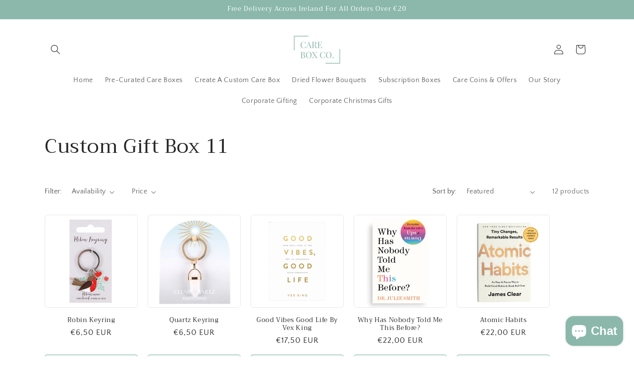

--- FILE ---
content_type: text/javascript;charset=utf-8
request_url: https://assets.cloudlift.app/api/assets/upload.js?shop=care-box-collection.myshopify.com
body_size: 3978
content:
window.Cloudlift = window.Cloudlift || {};window.Cloudlift.upload = { config: {"app":"upload","shop":"care-box-collection.myshopify.com","url":"https://careboxcollection.com","api":"https://api.cloudlift.app","assets":"https://cdn.jsdelivr.net/gh/cloudlift-app/cdn@0.14.20","mode":"prod","currencyFormats":{"moneyFormat":"€{{amount_with_comma_separator}}","moneyWithCurrencyFormat":"€{{amount_with_comma_separator}} EUR"},"resources":["https://cdn.jsdelivr.net/gh/cloudlift-app/cdn@0.14.20/static/app-upload.css","https://cdn.jsdelivr.net/gh/cloudlift-app/cdn@0.14.20/static/app-upload.js"],"locale":"en","i18n":{"upload.config.image.editor.color.exposure":"Exposure","upload.config.file.load.error":"Error during load","upload.config.file.size.notavailable":"Size not available","upload.config.error.required":"Please upload a file","upload.config.image.editor.crop.rotate.right":"Rotate right","upload.config.file.button.undo":"Undo","upload.config.error.fileCountMin":"Please upload at least {min} file(s)","upload.config.image.resolution.expected.min":"Minimum resolution is {minResolution}","upload.config.file.upload.error.revert":"Error during revert","upload.config.image.size.tobig":"Image is too big","upload.config.image.editor.resize.height":"Height","upload.config.error.inapp":"Upload error","upload.config.image.editor.crop.aspect.ratio":"Aspect ratio","upload.config.image.editor.button.cancel":"Cancel","upload.config.image.editor.status.error":"Error loading image…","upload.config.file.button.retry":"Retry","upload.config.error.fileCountMax":"Please upload at most {max} file(s)","upload.config.image.editor.util.markup.text":"Text","upload.config.image.ratio.expected":"Expected image ratio {ratio}","upload.config.file.button.remove":"Remove","upload.config.image.resolution.expected.max":"Maximum resolution is {maxResolution}","upload.config.error.inapp.facebook":"Please open the page outside of Facebook","upload.config.image.editor.util.markup.size":"Size","upload.config.image.size.expected.max":"Maximum size is {maxWidth} × {maxHeight}","upload.config.image.editor.util.markup.select":"Select","upload.config.file.uploading":"Uploading","upload.config.image.editor.resize.width":"Width","upload.config.image.editor.crop.flip.horizontal":"Flip horizontal","upload.config.file.link":"\uD83D\uDD17","upload.config.image.editor.status.loading":"Loading image…","upload.config.error.filePagesMin":"Please upload documents with at least {min} pages","upload.config.image.editor.status.processing":"Processing image…","upload.config.file.loading":"Loading","upload.config.file.upload.canceled":"Upload cancelled","upload.config.file.upload.cancel":"tap to cancel","upload.config.image.editor.crop.rotate.left":"Rotate left","upload.config.file.type.notallowed":"File type not allowed","upload.config.file.type.expected":"Expects {lastType}","upload.config.image.editor.util.markup":"Markup","upload.config.file.button.cancel":"Cancel","upload.config.image.editor.status.waiting":"Waiting for image…","upload.config.file.upload.retry":"tap to retry","upload.config.image.editor.resize.apply":"Apply","upload.config.image.editor.color.contrast":"Contrast","upload.config.file.size.tobig":"File is too large","upload.config.dragdrop":"Drag & Drop your files or <u>Browse</u>","upload.config.file.upload.undo":"tap to undo","upload.config.image.editor.color.saturation":"Saturation","upload.config.error.filePagesMax":"Please upload documents with at most {max} pages","upload.config.file.button.upload":"Upload","upload.config.file.size.waiting":"Waiting for size","upload.config.image.editor.util.color":"Colors","upload.config.error.inputs":"Please fill in all required input fields","upload.config.image.editor.util.markup.circle":"Circle","upload.config.image.type.notsupported":"Image type not supported","upload.config.image.editor.crop.flip.vertical":"Flip vertical","upload.config.image.size.expected.min":"Minimum size is {minWidth} × {minHeight}","upload.config.image.editor.button.reset":"Reset","upload.config.image.ratio.invalid":"Image ratio does not match","upload.config.error.ready":"Please wait for the upload to complete","upload.config.image.editor.crop.zoom":"Zoom","upload.config.file.upload.error.remove":"Error during remove","upload.config.image.editor.util.markup.remove":"Remove","upload.config.image.resolution.max":"Image resolution too high","upload.config.image.editor.util.crop":"Crop","upload.config.image.editor.color.brightness":"Brightness","upload.config.error.fileConvert":"File conversion failed","upload.config.image.editor.util.markup.draw":"Draw","upload.config.image.editor.util.resize":"Resize","upload.config.file.upload.error":"Error during upload","upload.config.image.editor.util.filter":"Filter","upload.config.file.upload.complete":"Upload complete","upload.config.error.inapp.instagram":"Please open the page outside of Instagram","upload.config.image.editor.util.markup.arrow":"Arrow","upload.config.file.size.max":"Maximum file size is {filesize}","upload.config.image.resolution.min":"Image resolution is too low","upload.config.image.editor.util.markup.square":"Square","upload.config.image.size.tosmall":"Image is too small","upload.config.file.button.abort":"Abort","upload.config.image.editor.button.confirm":"Upload"},"level":2,"version":"0.14.20","setup":true,"fields":[{"uuid":"cld8qjnzdpgl","required":true,"hidden":false,"field":"upload","propertyTransform":true,"fieldProperty":"properties","fieldId":"_cl-upload","fieldThumbnail":"thumbnail","fieldThumbnailPreview":true,"className":"","label":"","text":"","selector":"","conditionMode":1,"conditions":[{"field":"product","operator":"equals","value":"","objects":[{"id":"8468564640089","title":"Personalised Square Polaroid","handle":"personalised-square-polaroid"},{"id":"8681203073369","title":"Pink Personalised Polaroid Box","handle":"pink-personal-polaroid-box"},{"id":"8681195602265","title":"Polaroid & Cookie Box","handle":"polaroid-cookie-box"}],"tags":null}],"styles":{"file-grid":"0","max-height":"600px","min-height":"50px","font-family":"-apple-system, BlinkMacSystemFont, 'Segoe UI', Roboto,\nHelvetica, Arial, sans-serif, 'Apple Color Emoji', 'Segoe UI Emoji',\n'Segoe UI Symbol'","input-order":"top","label-color":"#555","file-counter":"0","input-margin":"10px","buttons-color":"#fff","file-multiple":"0","label-font-size":"16px","label-color-drop":"#555","area-border-radius":"5px","file-border-radius":"5px","label-font-size-drop":"16px","area-background-color":"#eee","file-background-color":"#555","buttons-background-color":"rgba(0,0,0,0.5)","upload-error-background-color":"#FF0000","upload-success-background-color":"#008000"},"theme":"default","css":"#cld8qjnzdpgl .cl-hide{display:none!important}#cld8qjnzdpgl .cl-upload--label{color:#555;font-size:16px;display:block}#cld8qjnzdpgl .cl-upload--input-field{margin-bottom:10px}#cld8qjnzdpgl .cl-upload--input{width:100%;box-sizing:border-box;padding:10px 18px;margin:0;border:1px solid #eee;border-radius:5px}#cld8qjnzdpgl input[type=checkbox].cl-upload--input,#cld8qjnzdpgl input[type=radio].cl-upload--input{width:1.2em;cursor:pointer}#cld8qjnzdpgl input[type=radio].cl-upload--input{vertical-align:middle;margin-right:10px}#cld8qjnzdpgl input[type=color].cl-upload--input{width:40px;height:40px;cursor:pointer;padding:0;border:0}#cld8qjnzdpgl input[type=radio]+.cl-upload-color-rect{margin-right:10px;margin-bottom:10px}#cld8qjnzdpgl input[type=radio]:checked+.cl-upload-color-rect{border:2px solid #404040}#cld8qjnzdpgl .cl-upload-color-rect{width:30px;height:30px;display:inline-block;vertical-align:middle;border-radius:3px}#cld8qjnzdpgl .cl-upload--invalid{border-color:#e60000}#cld8qjnzdpgl .cl-upload--errors{overflow:hidden;transition:max-height 2s ease-out;max-height:0}#cld8qjnzdpgl .cl-upload--errors.open{max-height:400px}#cld8qjnzdpgl .cl-upload--error{text-align:center;font-size:14px;cursor:pointer;position:relative;opacity:1;font-family:-apple-system,BlinkMacSystemFont,'Segoe UI',Roboto,Helvetica,Arial,sans-serif,'Apple Color Emoji','Segoe UI Emoji','Segoe UI Symbol';box-sizing:border-box;color:#fff;background-color:#f00;padding:.3rem .7rem;margin-bottom:.7rem;border:1px solid transparent;border-color:#e60000;border-radius:5px}#cld8qjnzdpgl .cl-upload--error:after{content:'x';position:absolute;right:1rem;top:.25rem}#cld8qjnzdpgl .cl-upload--error.dismissed{opacity:0;transition:opacity .3s ease-out}#cld8qjnzdpgl .filepond--root{font-family:-apple-system,BlinkMacSystemFont,'Segoe UI',Roboto,Helvetica,Arial,sans-serif,'Apple Color Emoji','Segoe UI Emoji','Segoe UI Symbol'}#cld8qjnzdpgl .filepond--root .filepond--drop-label{min-height:50px}#cld8qjnzdpgl .filepond--file-action-button{cursor:pointer;min-height:auto!important;height:1.625em}#cld8qjnzdpgl .filepond--drop-label{color:#555}#cld8qjnzdpgl .filepond--drop-label label{cursor:pointer;width:auto!important;height:auto!important;position:relative!important;color:#555!important;font-size:16px!important}#cld8qjnzdpgl .filepond--drop-label u{cursor:pointer;text-decoration-color:#555}#cld8qjnzdpgl .filepond--label-action{text-decoration-color:#555}#cld8qjnzdpgl .filepond--panel-root{background-color:#eee!important}#cld8qjnzdpgl .filepond--panel-root{border-radius:5px}#cld8qjnzdpgl .filepond--item-panel,#cld8qjnzdpgl .filepond--file-poster-wrapper,#cld8qjnzdpgl .filepond--image-preview-wrapper{border-radius:5px}#cld8qjnzdpgl .filepond--item-panel{background-color:#555!important}#cld8qjnzdpgl .filepond--drip-blob{background-color:#999}#cld8qjnzdpgl .filepond--file-action-button{background-color:rgba(0,0,0,0.5)}#cld8qjnzdpgl .filepond--file-action-button{color:#fff}#cld8qjnzdpgl .filepond--file-action-button:hover,#cld8qjnzdpgl .filepond--file-action-button:focus{box-shadow:0 0 0 .125em #fff}#cld8qjnzdpgl .filepond--file{color:#fff;font-size:16px}#cld8qjnzdpgl [data-filepond-item-state*='error'] .filepond--item-panel,#cld8qjnzdpgl [data-filepond-item-state*='invalid'] .filepond--item-panel{background-color:#f00!important}#cld8qjnzdpgl [data-filepond-item-state*='invalid'] .filepond--file{color:#fff}#cld8qjnzdpgl [data-filepond-item-state='processing-complete'] .filepond--item-panel{background-color:#008000!important}#cld8qjnzdpgl [data-filepond-item-state='processing-complete'] .filepond--file{color:#fff}#cld8qjnzdpgl .filepond--image-preview-overlay-idle{color:rgba(34,34,34,0.8)}#cld8qjnzdpgl .filepond--image-preview,#cld8qjnzdpgl .filepond--file-poster{background-color:#555}#cld8qjnzdpgl .filepond--image-preview-overlay-success{color:#008000}#cld8qjnzdpgl .filepond--image-preview-overlay-failure{color:#f00}","fileMimeTypes":[],"fileMimeTypesValidate":false,"fileSizeMaxPlan":50,"fileMultiple":false,"fileCountMin":0,"fileCountMax":10,"fileCounter":false,"fileQuantity":false,"fileFetch":false,"fileSubmitRemove":true,"fileSubmitClear":false,"fileName":false,"fileGrid":false,"imagePreview":true,"imageSizeValidate":false,"imageThumbnail":false,"imageThumbnailWidth":500,"imageThumbnailHeight":500,"convert":false,"convertInfo":false,"convertInfoPagesQuantity":false,"convertInfoLengthQuantity":false,"pdfMultiPage":false,"pdfTransparent":false,"serverTransform":false,"imageOriginal":false,"imageEditor":false,"imageEditorOpen":true,"imageEditorCropRestrict":false,"imageEditorCropRatios":[{"label":"Free","value":""},{"label":"Portrait","value":"3:2"},{"label":"Square","value":"1:1"},{"label":"Landscape","value":"4:3"}],"imageEditorUtils":[],"imageEditorPintura":false,"inputFields":[],"variantConfigs":[],"variantConfig":false}],"extensions":""}};loadjs=function(){var a=function(){},c={},u={},f={};function o(e,n){if(e){var t=f[e];if(u[e]=n,t)for(;t.length;)t[0](e,n),t.splice(0,1)}}function l(e,n){e.call&&(e={success:e}),n.length?(e.error||a)(n):(e.success||a)(e)}function h(t,r,s,i){var c,o,e=document,n=s.async,u=(s.numRetries||0)+1,f=s.before||a,l=t.replace(/^(css|img)!/,"");i=i||0,/(^css!|\.css$)/.test(t)?((o=e.createElement("link")).rel="stylesheet",o.href=l,(c="hideFocus"in o)&&o.relList&&(c=0,o.rel="preload",o.as="style")):/(^img!|\.(png|gif|jpg|svg)$)/.test(t)?(o=e.createElement("img")).src=l:((o=e.createElement("script")).src=t,o.async=void 0===n||n),!(o.onload=o.onerror=o.onbeforeload=function(e){var n=e.type[0];if(c)try{o.sheet.cssText.length||(n="e")}catch(e){18!=e.code&&(n="e")}if("e"==n){if((i+=1)<u)return h(t,r,s,i)}else if("preload"==o.rel&&"style"==o.as)return o.rel="stylesheet";r(t,n,e.defaultPrevented)})!==f(t,o)&&e.head.appendChild(o)}function t(e,n,t){var r,s;if(n&&n.trim&&(r=n),s=(r?t:n)||{},r){if(r in c)throw"LoadJS";c[r]=!0}function i(n,t){!function(e,r,n){var t,s,i=(e=e.push?e:[e]).length,c=i,o=[];for(t=function(e,n,t){if("e"==n&&o.push(e),"b"==n){if(!t)return;o.push(e)}--i||r(o)},s=0;s<c;s++)h(e[s],t,n)}(e,function(e){l(s,e),n&&l({success:n,error:t},e),o(r,e)},s)}if(s.returnPromise)return new Promise(i);i()}return t.ready=function(e,n){return function(e,t){e=e.push?e:[e];var n,r,s,i=[],c=e.length,o=c;for(n=function(e,n){n.length&&i.push(e),--o||t(i)};c--;)r=e[c],(s=u[r])?n(r,s):(f[r]=f[r]||[]).push(n)}(e,function(e){l(n,e)}),t},t.done=function(e){o(e,[])},t.reset=function(){c={},u={},f={}},t.isDefined=function(e){return e in c},t}();!function(e){loadjs(e.resources,"assets",{success:function(){var n,t="cloudlift."+e.app+".ready";"function"==typeof Event?n=new Event(t):(n=document.createEvent("Event")).initEvent(t,!0,!0),window.dispatchEvent(n)},error:function(e){console.error("failed to load assets",e)}})}(window.Cloudlift.upload.config);

--- FILE ---
content_type: text/javascript; charset=utf-8
request_url: https://careboxcollection.com/web-pixels@ae1676cfwd2530674p4253c800m34e853cb/web-pixel-2948464985@9a3e1117c25e3d7955a2b89bcfe1cdfd/sandbox/worker.modern.js
body_size: -498
content:
importScripts('https://careboxcollection.com/cdn/wpm/sae1676cfwd2530674p4253c800m34e853cbm.js');
globalThis.shopify = self.webPixelsManager.createShopifyExtend('2948464985', 'APP');
importScripts('/web-pixels/strict/app/web-pixel-2948464985@9a3e1117c25e3d7955a2b89bcfe1cdfd.js');


--- FILE ---
content_type: text/javascript; charset=utf-8
request_url: https://careboxcollection.com/web-pixels@ae1676cfwd2530674p4253c800m34e853cb/web-pixel-184353113@18031546ee651571ed29edbe71a3550b/sandbox/worker.modern.js
body_size: -525
content:
importScripts('https://careboxcollection.com/cdn/wpm/sae1676cfwd2530674p4253c800m34e853cbm.js');
globalThis.shopify = self.webPixelsManager.createShopifyExtend('184353113', 'APP');
importScripts('/web-pixels/strict/app/web-pixel-184353113@18031546ee651571ed29edbe71a3550b.js');
